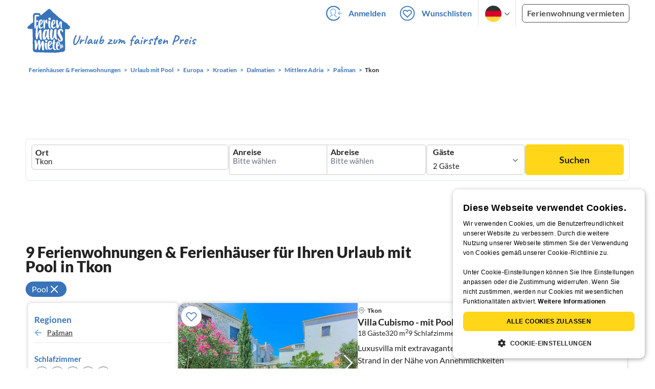

--- FILE ---
content_type: image/svg+xml
request_url: https://www.ferienhausmiete.de/images/svg_icons/chevron-down-black.svg
body_size: 85
content:
<svg width="14" height="14" viewBox="0 0 14 14" fill="none" xmlns="http://www.w3.org/2000/svg">
<path d="M11.0834 5.25L7.00002 9.33333L2.91669 5.25" stroke="#5F6969" stroke-width="1.5" stroke-linecap="round" stroke-linejoin="round"/>
</svg>


--- FILE ---
content_type: image/svg+xml
request_url: https://www.ferienhausmiete.de/images/svg_icons/x-red.svg
body_size: 83
content:
<svg width="24" height="24" viewBox="0 0 24 24" fill="none" xmlns="http://www.w3.org/2000/svg">
<g id="X">
<path id="Icon" d="M6 18L18 6M6 6L18 18" stroke="#FA4141" stroke-width="2" stroke-linecap="round" stroke-linejoin="round"/>
</g>
</svg>


--- FILE ---
content_type: application/javascript
request_url: https://www.ferienhausmiete.de/build/assets/language-navigation-tailwind.111e8810.js
body_size: 64
content:
import{$ as t}from"./jquery.ff1e67ea.js";import"./_commonjsHelpers.7cb7c728.js";let l=t("head link[rel=alternate]");t.each(l,function(i,a){let e=t(a).attr("hreflang"),r=t(a).attr("href");t(".submenu-item."+e+" a").first().data("url",btoa(r))});


--- FILE ---
content_type: application/javascript
request_url: https://www.ferienhausmiete.de/build/assets/clear-filters.1e809e3f.js
body_size: 268
content:
import{$ as e}from"./jquery.ff1e67ea.js";import"./_commonjsHelpers.7cb7c728.js";const i=function(){e(".clear-filters").click(function(a){a.preventDefault();var t=e(this).closest("form");t.length||(t=e("#filter-box-all")),e("input[name='filter_loeschen']").attr("checked","checked"),e("input[name='filter_loeschen']").val("1"),t.attr("action",e("input[name='filter_loeschen']").attr("title")),e("input[name='filter_loeschen']").length||t.append('<input type="hidden" name="filter_loeschen" value="1">');try{let n=parseInt(e("input[name='cr']").val()),l=parseInt(e("input[name='cd']").val());n===1&&t.append('<input type="hidden" name="cr" value="1">'),l===1&&t.append('<input type="hidden" name="cd" value="1">')}catch{}t.submit()})};e(document).on("objectMinStayUpdated",()=>{i()});i();export{i as I};
